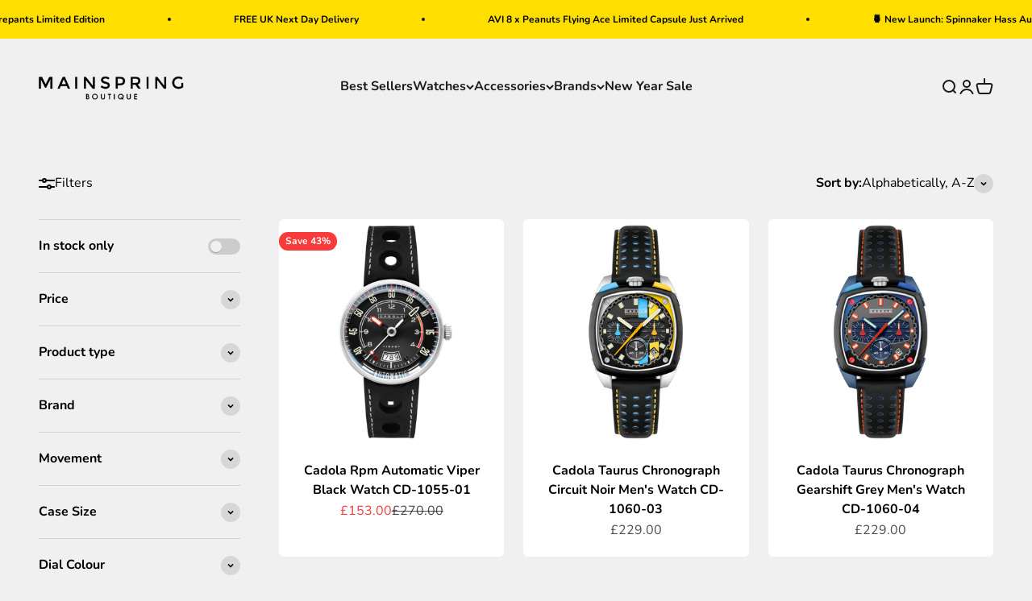

--- FILE ---
content_type: application/x-javascript
request_url: https://app.cart-bot.net/public/status/shop/mainspringboutique.myshopify.com.js?1768750099
body_size: -171
content:
var giftbee_settings_updated='1698992741c';